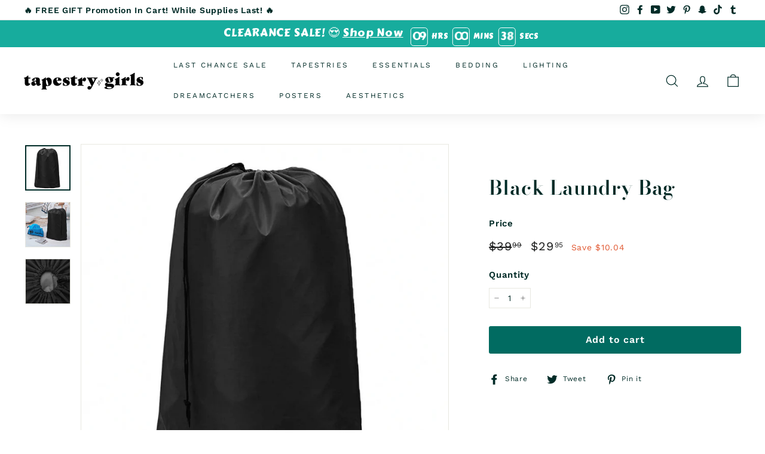

--- FILE ---
content_type: text/plain
request_url: https://www.google-analytics.com/j/collect?v=1&_v=j102&aip=1&a=776328432&t=pageview&_s=1&dl=https%3A%2F%2Ftapestrygirls.com%2Fproducts%2Fblack-laundry-bag&ul=e%5BREDACTED%20EMAIL%5Dx&dt=Laundry%20Bag%20-%20Tapestry%20Girls&sr=1280x720&vp=1280x720&_u=YADAAEALAAAAACAEK~&jid=1265129051&gjid=2981834&cid=1172615328.1769273487&tid=UA-135056263-2&_gid=1110809916.1769273487&_r=1&_slc=1&gtm=45He61m0n81WSJDFC3v857889481za200zd857889481&gcd=13l3l3l3l1l1&dma=0&tag_exp=103116026~103200004~104527906~104528501~104684208~104684211~105391252~115495940~115616985~115938466~115938468~116682876~117041588~117223565&z=8308498
body_size: -451
content:
2,cG-WH12YHWYJF

--- FILE ---
content_type: application/javascript
request_url: https://shopify-gtm-suite.getelevar.com/shops/eff03ce3428a71549d5f14de17327ac416fb80ed/2.34.0/gtm-suite.js
body_size: 5560
content:
!function(){"use strict";var e={};if(e.g=function(){if("object"==typeof globalThis)return globalThis;try{return this||new Function("return this")()}catch(e){if("object"==typeof window)return window}}(),function(){var t;e.g.importScripts&&(t=e.g.location+"");var r=e.g.document;if(!t&&r&&(r.currentScript&&(t=r.currentScript.src),!t)){var i=r.getElementsByTagName("script");i.length&&(t=i[i.length-1].src)}if(!t)throw new Error("Automatic publicPath is not supported in this browser");t=t.replace(/#.*$/,"").replace(/\?.*$/,"").replace(/\/[^\/]+$/,"/"),e.p=t}(),document.currentScript instanceof HTMLScriptElement){const t=document.currentScript.src,r=new URL(t),i=r.origin,n=r.pathname.split("/").slice(0,-1).join("/").concat("/");e.p=`${i}${n}`}const t=e=>{console.error("Elevar:",e)},r=e=>(...r)=>{try{e(...r)}catch(e){t(e)}},i=e=>async(...r)=>{try{await e(...r)}catch(e){t(e)}};var n,o=new Uint8Array(16);function c(){if(!n&&!(n="undefined"!=typeof crypto&&crypto.getRandomValues&&crypto.getRandomValues.bind(crypto)||"undefined"!=typeof msCrypto&&"function"==typeof msCrypto.getRandomValues&&msCrypto.getRandomValues.bind(msCrypto)))throw new Error("crypto.getRandomValues() not supported. See https://github.com/uuidjs/uuid#getrandomvalues-not-supported");return n(o)}var a=/^(?:[0-9a-f]{8}-[0-9a-f]{4}-[1-5][0-9a-f]{3}-[89ab][0-9a-f]{3}-[0-9a-f]{12}|00000000-0000-0000-0000-000000000000)$/i;for(var s=function(e){return"string"==typeof e&&a.test(e)},d=[],u=0;u<256;++u)d.push((u+256).toString(16).substr(1));var m=function(e){var t=arguments.length>1&&void 0!==arguments[1]?arguments[1]:0,r=(d[e[t+0]]+d[e[t+1]]+d[e[t+2]]+d[e[t+3]]+"-"+d[e[t+4]]+d[e[t+5]]+"-"+d[e[t+6]]+d[e[t+7]]+"-"+d[e[t+8]]+d[e[t+9]]+"-"+d[e[t+10]]+d[e[t+11]]+d[e[t+12]]+d[e[t+13]]+d[e[t+14]]+d[e[t+15]]).toLowerCase();if(!s(r))throw TypeError("Stringified UUID is invalid");return r};var l=function(e,t,r){var i=(e=e||{}).random||(e.rng||c)();if(i[6]=15&i[6]|64,i[8]=63&i[8]|128,t){r=r||0;for(var n=0;n<16;++n)t[r+n]=i[n];return t}return m(i)};const p=()=>l(),_={userId:"___ELEVAR_GTM_SUITE--userId",lastCollectionPathname:"___ELEVAR_GTM_SUITE--lastCollectionPathname",userOnSignupPath:"___ELEVAR_GTM_SUITE--userOnSignupPath",userLoggedIn:"___ELEVAR_GTM_SUITE--userLoggedIn",cart:"___ELEVAR_GTM_SUITE--cart",cookies:"___ELEVAR_GTM_SUITE--cookies",params:"___ELEVAR_GTM_SUITE--params"},v=()=>{const e=localStorage.getItem(_.userId);if(null===e){const e=p();return g(e),e}return e},g=e=>{try{localStorage.setItem(_.userId,e)}catch{return}},y=()=>{try{return localStorage.getItem(_.lastCollectionPathname)??""}catch{return""}},h=e=>{try{localStorage.setItem(_.lastCollectionPathname,e)}catch{return}},f=e=>{e?localStorage.setItem(_.userOnSignupPath,"true"):localStorage.removeItem(_.userOnSignupPath)},I=()=>Boolean(localStorage.getItem(_.userLoggedIn)),C=e=>{e?localStorage.setItem(_.userLoggedIn,"true"):localStorage.removeItem(_.userLoggedIn)},b=()=>{const e=localStorage.getItem(_.cart);if(null===e)return[];return JSON.parse(e).map((({image:e,...t})=>({...t,image:"string"==typeof e||null===e?e:e.url})))},S=e=>{localStorage.setItem(_.cart,JSON.stringify(e))},w=()=>{const e=localStorage.getItem(_.cookies);return null!==e?JSON.parse(e):{}},E=()=>{const e=localStorage.getItem(_.params);return null!==e?JSON.parse(e):{}},A=e=>{window.dataLayer||(window.dataLayer=[]);const t={...e,event_time:(new Date).toISOString(),marketing:{...w(),...E(),...e.marketing}};window.dataLayer.push(t)};function R(e){for(var t=1;t<arguments.length;t++){var r=arguments[t];for(var i in r)e[i]=r[i]}return e}var L=function e(t,r){function i(e,i,n){if("undefined"!=typeof document){"number"==typeof(n=R({},r,n)).expires&&(n.expires=new Date(Date.now()+864e5*n.expires)),n.expires&&(n.expires=n.expires.toUTCString()),e=encodeURIComponent(e).replace(/%(2[346B]|5E|60|7C)/g,decodeURIComponent).replace(/[()]/g,escape);var o="";for(var c in n)n[c]&&(o+="; "+c,!0!==n[c]&&(o+="="+n[c].split(";")[0]));return document.cookie=e+"="+t.write(i,e)+o}}return Object.create({set:i,get:function(e){if("undefined"!=typeof document&&(!arguments.length||e)){for(var r=document.cookie?document.cookie.split("; "):[],i={},n=0;n<r.length;n++){var o=r[n].split("="),c=o.slice(1).join("=");try{var a=decodeURIComponent(o[0]);if(i[a]=t.read(c,a),e===a)break}catch(e){}}return e?i[e]:i}},remove:function(e,t){i(e,"",R({},t,{expires:-1}))},withAttributes:function(t){return e(this.converter,R({},this.attributes,t))},withConverter:function(t){return e(R({},this.converter,t),this.attributes)}},{attributes:{value:Object.freeze(r)},converter:{value:Object.freeze(t)}})}({read:function(e){return'"'===e[0]&&(e=e.slice(1,-1)),e.replace(/(%[\dA-F]{2})+/gi,decodeURIComponent)},write:function(e){return encodeURIComponent(e).replace(/%(2[346BF]|3[AC-F]|40|5[BDE]|60|7[BCD])/g,decodeURIComponent)}},{path:"/"}),T=L;const q=async e=>{await fetch("/cart/update.js",{method:"POST",headers:{"Content-Type":"application/json"},body:JSON.stringify({attributes:e})})},O=e=>Object.fromEntries(Object.entries(e).map((([e,t])=>{const r=e.includes("_ga_")&&7===t?.split(".").length?(e=>e.split(".").slice(0,4).join("."))(t):t;return[e,r]}))),j=["_fbc","_fbp","_ga","_gaexp","_gid","ttclid","crto_is_user_optout","crto_mapped_user_id","__utma"],k="_elevar_",P=async e=>{const t=O(T.get()),r=(e=>{const t=Object.keys(e).filter((e=>e.includes("_ga_")));return[...j,...t]})(t),i=O(w()),n=O(((e,t)=>Object.fromEntries(Object.entries(t).filter((([t])=>e.includes(t.replace(k,"")))).map((([e,t])=>[e.replace(k,""),t]))))(r,e.attributes??{})),o=r.map((e=>{const r=t[e],o=i[e],c=n[e];return r!==o?[e,r]:o!==c?[e,o]:null})).filter((e=>null!==e));var c;o.length>0&&(c={...i,...Object.fromEntries(o)},localStorage.setItem(_.cookies,JSON.stringify(c)),e.items.length>0&&await q(Object.fromEntries(o.map((([e,t])=>[`_elevar_${e}`,t])))))},F=["utm_source","utm_medium","utm_campaign","utm_content","utm_term","gclid"],V=[...F,"gclsrc","fbclid","ttclid","irclickid","user_id","sscid","vlmcid"],D="_elevar_visitor_info",U=()=>{const e=new URLSearchParams(location.search);return Object.fromEntries(e.entries())},N=({stale:e,updated:t})=>{const r=e.filter((([e])=>F.includes(e))),i=Object.fromEntries(r),n=t.some((([e,t])=>F.includes(e)&&e in i&&i[e]!==t));return Object.fromEntries(n?[...e.filter((([e])=>!F.includes(e))),...t]:[...e,...t])},x=async e=>{const t=(e=>{const t=Object.entries(e).find((([e])=>e===D));if(!t)return{};try{const e=t[1].replaceAll("&quot;",'"');return JSON.parse(e)}catch{return{}}})(e.attributes??{}),r=N({stale:Object.entries(E()),updated:Object.entries({...U(),user_id:v()})}),i=N({stale:Object.entries(t).filter((([e])=>V.includes(e))),updated:Object.entries(r).filter((([e])=>V.includes(e)))});var n;Object.entries(i).some((([e,r])=>r!==t[e]))&&(n=i,localStorage.setItem(_.params,JSON.stringify(n)),e.items.length>0&&await q({[D]:JSON.stringify(i)}))},$=e=>({event:"dl_add_to_cart",event_id:e.eventId,ecommerce:{currencyCode:e.currencyCode,add:{actionField:{list:e.item.list},products:[{id:e.item.id,name:e.item.name,brand:e.item.brand,category:e.item.category,variant:e.item.variant,price:e.item.price,quantity:e.item.quantity,list:e.item.list,product_id:e.item.productId,variant_id:e.item.variantId,...e.item.compareAtPrice?{compare_at_price:e.item.compareAtPrice}:{},image:e.item.image}]}}}),M=e=>({event:"dl_remove_from_cart",event_id:e.eventId,ecommerce:{currencyCode:e.currencyCode,remove:{actionField:{list:e.item.list},products:[{id:e.item.id,name:e.item.name,brand:e.item.brand,category:e.item.category,variant:e.item.variant,price:e.item.price,quantity:e.item.quantity,list:e.item.list,product_id:e.item.productId,variant_id:e.item.variantId,image:e.item.image}]}}}),J=e=>{const t=e.items,r=b(),i=y(),n=t.filter((e=>!r.some((t=>t.variantId===e.variantId)))),o=r.filter((e=>!t.some((t=>t.variantId===e.variantId)))),c=r.map((e=>{const r=t.find((t=>t.variantId===e.variantId));if(!r)return null;const i=Number(r.quantity),n=Number(e.quantity);if(i===n)return null;if(i>n){const t=String(i-n);return["INCREASED",{...e,quantity:t}]}{const t=String(n-i);return["DECREASED",{...e,quantity:t}]}})).filter((e=>null!==e)),a=c.filter((([e,t])=>"INCREASED"===e)).map((([e,t])=>t)),s=c.filter((([e,t])=>"DECREASED"===e)).map((([e,t])=>t));[...n,...a].forEach((t=>{A($({eventId:p(),currencyCode:e.currencyCode,item:{list:i,...t}}))})),[...o,...s].forEach((t=>{A(M({eventId:p(),currencyCode:e.currencyCode,item:t}))}));const d=[...r.map((e=>{const r=t.find((t=>t.variantId===e.variantId));return r?{...e,quantity:r.quantity}:null})).filter((e=>null!==e)),...n.map((e=>({...e,list:i})))];S(d),(n.length>0||o.length>0||c.length>0)&&A({ecommerce:{cart_contents:{products:d.map((e=>({id:e.id,name:e.name,brand:e.brand,category:e.category,variant:e.variant,price:e.price,quantity:e.quantity,list:e.list,product_id:e.productId,variant_id:e.variantId,compare_at_price:e.compareAtPrice,image:e.image})))}}})},z=e=>{switch(e){case"contact_information":return"dl_begin_checkout";case"shipping_method":return"dl_add_shipping_info";case"payment_method":return"dl_add_payment_info"}},G=e=>{switch(e){case"contact_information":return"1";case"shipping_method":return"2";case"payment_method":return"3"}},B=()=>{const e=document.querySelectorAll('a[href*="/products/"]');return Array.from(e).map((e=>new URL(e.href,location.origin).pathname.split("/").reverse()[0]))};function H(e,t,r){return t in e?Object.defineProperty(e,t,{value:r,enumerable:!0,configurable:!0,writable:!0}):e[t]=r,e}const Y=window.fetch,X=async e=>{const t=await Y("/cart.js"),r=await t.json();J({currencyCode:r.currency,items:r.items.map(((e,t)=>({id:e.sku??String(e.id),name:e.product_title,brand:e.vendor,category:e.product_type,variant:e.variant_title,position:t,price:String(.01*e.price),quantity:String(e.quantity),productId:String(e.product_id),variantId:String(e.id),image:e.featured_image?.url??null})))});const i=b();e&&(P({attributes:r.attributes,items:i}),x({attributes:r.attributes,items:i}))},W=({method:e,url:t})=>{const r="POST"===e.toUpperCase(),i=t.toString().includes("/cart/add.js")||t.toString().includes("/cart/update.js")||t.toString().includes("/cart/change.js")||t.toString().includes("/cart/clear.js");return r&&i},K=e=>async(...r)=>{const i=await Y(...r);return(async(e,t)=>{const{method:r,url:i}=new Request(...e);W({method:r,url:i})&&await X(t)})(r,e).catch(t),i},Q=e=>class extends window.XMLHttpRequest{constructor(){super(),H(this,"___ELEVAR_DATA_LAYER___method",null),H(this,"___ELEVAR_DATA_LAYER___url",null),this.addEventListener("readystatechange",(()=>{if(this.readyState===XMLHttpRequest.DONE){const r=this.___ELEVAR_DATA_LAYER___method,i=this.___ELEVAR_DATA_LAYER___url;r&&i&&(async({method:e,url:t},r)=>{W({method:e,url:t})&&await X(r)})({method:r,url:i},e).catch(t)}}))}open(...e){const[t,r]=e;this.___ELEVAR_DATA_LAYER___method=t,this.___ELEVAR_DATA_LAYER___url=r,super.open(...e)}},Z={cartReconcile:J,cartView:e=>{A((e=>({event:"dl_view_cart",event_id:e.eventId,cart_total:e.cartTotal,ecommerce:{currencyCode:e.currencyCode,actionField:{list:"Shopping Cart"},impressions:e.items.map((e=>({id:e.id,name:e.name,brand:e.brand,category:e.category,variant:e.variant,price:e.price,position:e.position,product_id:e.productId,variant_id:e.variantId,quantity:e.quantity})))}}))({...e,eventId:p()}))},checkoutComplete:e=>{const t=window.Shopify?.Checkout?.page;if(t?.includes("thank_you")){const t=b();A((e=>e.customer?{event_id:e.eventId,user_properties:{visitor_type:"logged_in",customer_id:e.customer.id,customer_email:e.customer.email,customer_first_name:e.customer.firstName,customer_last_name:e.customer.lastName,customer_phone:e.customer.phone,customer_city:e.customer.city,customer_zip:e.customer.zip,customer_address_1:e.customer.address1,customer_address_2:e.customer.address2,customer_country:e.customer.country,customer_province:e.customer.province,customer_province_code:e.customer.provinceCode,customer_order_count:e.customer.orderCount,customer_total_spent:e.customer.totalSpent,customer_tags:e.customer.tags,user_consent:"no"}}:{event_id:e.eventId,user_properties:{visitor_type:"guest",user_consent:"yes"}})({eventId:p(),customer:e.customer})),A((e=>({event:"dl_purchase",event_id:e.eventId,ecommerce:{currencyCode:e.currencyCode,purchase:{actionField:{id:e.actionField.id,...e.actionField.order_name?{order_name:e.actionField.order_name}:{},revenue:e.actionField.revenue,tax:e.actionField.tax,shipping:e.actionField.shipping,affiliation:e.actionField.affiliation,...e.actionField.coupon?{coupon:e.actionField.coupon}:{},sub_total:e.actionField.subTotal,discount_amount:e.actionField.discountAmount},products:e.items.map(((e,t)=>({id:e.id,name:e.name,brand:e.brand,category:e.category,variant:e.variant,price:e.price,quantity:e.quantity,list:e.list,position:String(t+1),product_id:e.productId,variant_id:e.variantId,image:e.image})))}},marketing:{landing_site:e.landingSite}}))({eventId:p(),currencyCode:e.currencyCode,actionField:e.actionField,items:e.items.map((e=>({...e,list:t.find((t=>t.variantId===e.variantId))?.list??""}))),landingSite:e.landingSite})),S([]),A({ecommerce:{cart_contents:{products:[]}}})}},checkoutStep:e=>{const t=window.Shopify?.Checkout?.step;if("contact_information"===t||"shipping_method"===t||"payment_method"===t){const r=b();A((e=>({event:z(e.step),event_id:e.eventId,ecommerce:{currencyCode:e.currencyCode,checkout:{actionField:{step:G(e.step)},products:e.items.map((e=>({id:e.id,name:e.name,brand:e.brand,category:e.category,variant:e.variant,price:e.price,quantity:e.quantity,list:e.list,product_id:e.productId,variant_id:e.variantId,image:e.image})))}}}))({eventId:p(),step:t,currencyCode:e.currencyCode,items:e.items.map((e=>{const t=r.find((t=>t.variantId===e.variantId));return{...e,list:t?.list??""}}))}))}},collectionView:e=>{const t=B(),r=location.pathname,i=Array.from(new Map(e.items.map((e=>[e.productId,e]))).values()).filter((e=>t.includes(e.handle))),n=i.length/e.items.length*100<10;h(r),A((e=>({event:"dl_view_item_list",event_id:e.eventId,ecommerce:{currencyCode:e.currencyCode,impressions:e.items.map((t=>({id:t.id,name:t.name,brand:t.brand,category:t.category,price:t.price,position:t.position,list:e.collectionPathname,product_id:t.productId,variant_id:t.variantId})))}}))({eventId:p(),collectionPathname:r,currencyCode:e.currencyCode,items:n?e.items:i}))},cookieReconcile:P,paramReconcile:x,productAddToCartAjax:(e=!0)=>{window.fetch=K(e),window.XMLHttpRequest=Q(e)},productAddToCartForm:(e,t=!0)=>{const r=r=>{const i=b(),n=(t=>{const r=t.querySelector('select[name="id"]'),i=t.querySelector('input[name="quantity"]');return{...r?e.items.find((e=>e.variantId===r.value))??e.items[0]:e.items[0],quantity:i?.value??"1"}})(r),o=y();A($({eventId:p(),currencyCode:e.currencyCode,item:{...n,list:o}}));const c=[...i.filter((e=>e.variantId!==n.variantId)),{...n,list:o}];S(c),A({ecommerce:{cart_contents:{products:c.map((e=>({id:e.id,name:e.name,brand:e.brand,category:e.category,variant:e.variant,price:e.price,quantity:e.quantity,list:e.list,product_id:e.productId,variant_id:e.variantId,compare_at_price:e.compareAtPrice,image:e.image})))}}}),t&&(P({attributes:e.attributes,items:c}),x({attributes:e.attributes,items:c}))};(()=>{const e=document.querySelectorAll('form[action^="/cart/add"]'),t=Array.from(e),r=t.filter((e=>e.querySelectorAll('[id="name"]').length>0));return r.length>0?r:t})().forEach((e=>{const t=e.querySelectorAll('[name="add"]'),i=()=>r(e);t.length>0?t.forEach((e=>e.addEventListener("click",i))):e.addEventListener("submit",i)}))},productRemoveFromCart:e=>{let t=[];const r=()=>{const r=Array.from(document.querySelectorAll('a[href*="quantity=0"]'));t.forEach((([e,t])=>{e.removeEventListener("click",t)})),t=r.map((t=>[t,()=>(t=>{const r=t.searchParams.get("line");if(r){const t=Number(r)-1,i=e.items.find((e=>e.position===t));if(i){const t=b(),r=t.find((e=>e.variantId===i.variantId));A(M({eventId:p(),currencyCode:e.currencyCode,item:{...i,list:r?.list??""}}));const n=t.filter((e=>e.variantId!==i.variantId));S(n),A({ecommerce:{cart_contents:{products:n.map((e=>({id:e.id,name:e.name,brand:e.brand,category:e.category,variant:e.variant,price:e.price,quantity:e.quantity,list:e.list,product_id:e.productId,variant_id:e.variantId,compare_at_price:e.compareAtPrice,image:e.image})))}}})}}})(new URL(t.href,location.origin))])),t.forEach((([e,t])=>{e.addEventListener("click",t)}))};r();const i=document.querySelector('form[action="/cart"]');if(i){new MutationObserver(r).observe(i,{subtree:!0,childList:!0})}},productSelect:e=>{document.querySelectorAll('a[href*="/products/"]').forEach((t=>{t.addEventListener("click",(()=>{const r=new URL(t.href,location.origin),i=r.pathname.split("/").reverse()[0],n=e.items.filter((e=>e.handle===i));if(n.length>0){const t=r.searchParams.get("variant"),i=n.find((e=>e.variantId===t))??n[0];A((e=>({event:"dl_select_item",event_id:e.eventId,ecommerce:{currencyCode:e.currencyCode,click:{actionField:{list:e.collectionPathname},products:[{id:e.item.id,name:e.item.name,brand:e.item.brand,category:e.item.category,price:e.item.price,position:e.item.position,list:e.collectionPathname,product_id:e.item.productId,variant_id:e.item.variantId}]}}}))({eventId:p(),collectionPathname:location.pathname,currencyCode:e.currencyCode,item:i}))}}))}))},productView:e=>{let t=null;setInterval((()=>{const r=(()=>{const t=document.querySelector('form[action^="/cart/add"] select[name="id"]');if(t){const r=t.value;return e.items.find((e=>e.variantId===r))??e.items[0]}return e.items[0]})();r.variantId!==t&&(t=r.variantId,A((e=>({event:"dl_view_item",event_id:e.eventId,ecommerce:{currencyCode:e.currencyCode,detail:{actionField:{list:e.item.list},products:[{id:e.item.id,name:e.item.name,brand:e.item.brand,category:e.item.category,variant:e.item.variant,price:e.item.price,list:e.item.list,product_id:e.item.productId,variant_id:e.item.variantId,compare_at_price:e.item.compareAtPrice,image:e.item.image,inventory:e.item.inventory}]}}}))({eventId:p(),currencyCode:e.currencyCode,item:{...r,list:y()}})))}),500)},searchResultsView:e=>{const t=B(),r=location.pathname,i=Array.from(new Map(e.items.map((e=>[e.productId,e]))).values()).filter((e=>t.includes(e.handle)));h(r),A((e=>({event:"dl_view_search_results",event_id:e.eventId,ecommerce:{currencyCode:e.currencyCode,actionField:{list:"search results"},impressions:e.items.map((t=>({id:t.id,name:t.name,brand:t.brand,category:t.category,price:t.price,position:t.position,list:e.collectionPathname,product_id:t.productId,variant_id:t.variantId})))}}))({eventId:p(),collectionPathname:r,currencyCode:e.currencyCode,items:i}))},user:e=>{const t=new URL(location.href),r=window.Shopify?.customerPrivacy?.getTrackingConsent()??"",i=v(),n=b();e.customer?(Boolean(localStorage.getItem(_.userOnSignupPath))&&"/"===t.pathname&&A((e=>({event:"dl_sign_up",event_id:e.eventId,user_properties:{visitor_type:"logged_in",customer_id:e.customer.id,customer_email:e.customer.email,customer_order_count:e.customer.orderCount,customer_total_spent:e.customer.totalSpent,user_consent:e.userConsent}}))({eventId:p(),customer:e.customer,userConsent:r})),f(!1),I()||(C(!0),A((e=>({event:"dl_login",event_id:e.eventId,user_properties:{visitor_type:"logged_in",customer_id:e.customer.id,customer_email:e.customer.email,customer_order_count:e.customer.orderCount,customer_total_spent:e.customer.totalSpent}}))({eventId:p(),customer:e.customer}))),A((e=>({event:"dl_user_data",event_id:e.eventId,cart_total:e.cartTotal,device:{screen_resolution:`${window.screen.width}x${window.screen.height}`,viewport_size:`${document.body.clientWidth}x${document.body.clientHeight}`,encoding:document.characterSet,language:navigator.language,colors:`${screen.colorDepth}-bit`},page:{title:document.title},user_properties:{visitor_type:"logged_in",customer_id:e.customer.id,customer_email:e.customer.email,customer_first_name:e.customer.firstName,customer_last_name:e.customer.lastName,customer_phone:e.customer.phone,customer_city:e.customer.city,customer_zip:e.customer.zip,customer_address_1:e.customer.address1,customer_address_2:e.customer.address2,customer_country:e.customer.country,customer_province:e.customer.province,customer_province_code:e.customer.provinceCode,customer_order_count:e.customer.orderCount,customer_total_spent:e.customer.totalSpent,customer_tags:e.customer.tags,user_consent:e.userConsent},ecommerce:{currencyCode:e.currencyCode,cart_contents:{products:e.cart.map((e=>({id:e.id,name:e.name,brand:e.brand,category:e.category,variant:e.variant,price:e.price,quantity:e.quantity,list:e.list,product_id:e.productId,variant_id:e.variantId,compare_at_price:e.compareAtPrice,image:e.image})))}}}))({eventId:p(),cartTotal:e.cartTotal,currencyCode:e.currencyCode,customer:e.customer,userConsent:r,userId:i,cart:n}))):(I()&&C(!1),A((e=>({event:"dl_user_data",event_id:e.eventId,cart_total:e.cartTotal,device:{screen_resolution:`${window.screen.width}x${window.screen.height}`,viewport_size:`${document.body.clientWidth}x${document.body.clientHeight}`,encoding:document.characterSet,language:navigator.language,colors:`${screen.colorDepth}-bit`},page:{title:document.title},user_properties:{visitor_type:"guest",user_consent:e.userConsent,user_id:e.userId},ecommerce:{currencyCode:e.currencyCode,cart_contents:{products:e.cart.map((e=>({id:e.id,name:e.name,brand:e.brand,category:e.category,variant:e.variant,price:e.price,quantity:e.quantity,list:e.list,product_id:e.productId,variant_id:e.variantId,compare_at_price:e.compareAtPrice,image:e.image})))}}}))({eventId:p(),cartTotal:e.cartTotal,currencyCode:e.currencyCode,userConsent:r,userId:i,cart:n})),"/account/register"===t.pathname?f(!0):"/challenge"!==t.pathname&&f(!1))}},ee={pushToDataLayer:A},te={handlers:{cartReconcile:r(Z.cartReconcile),cartView:r(Z.cartView),checkoutComplete:r(Z.checkoutComplete),checkoutStep:r(Z.checkoutStep),collectionView:r(Z.collectionView),cookieReconcile:i(Z.cookieReconcile),paramReconcile:i(Z.paramReconcile),productAddToCartAjax:r(Z.productAddToCartAjax),productAddToCartForm:r(Z.productAddToCartForm),productRemoveFromCart:r(Z.productRemoveFromCart),productSelect:r(Z.productSelect),productView:r(Z.productView),searchResultsView:r(Z.searchResultsView),user:r(Z.user)},utils:{pushToDataLayer:r(ee.pushToDataLayer)}};window.ElevarGtmSuite=te}();